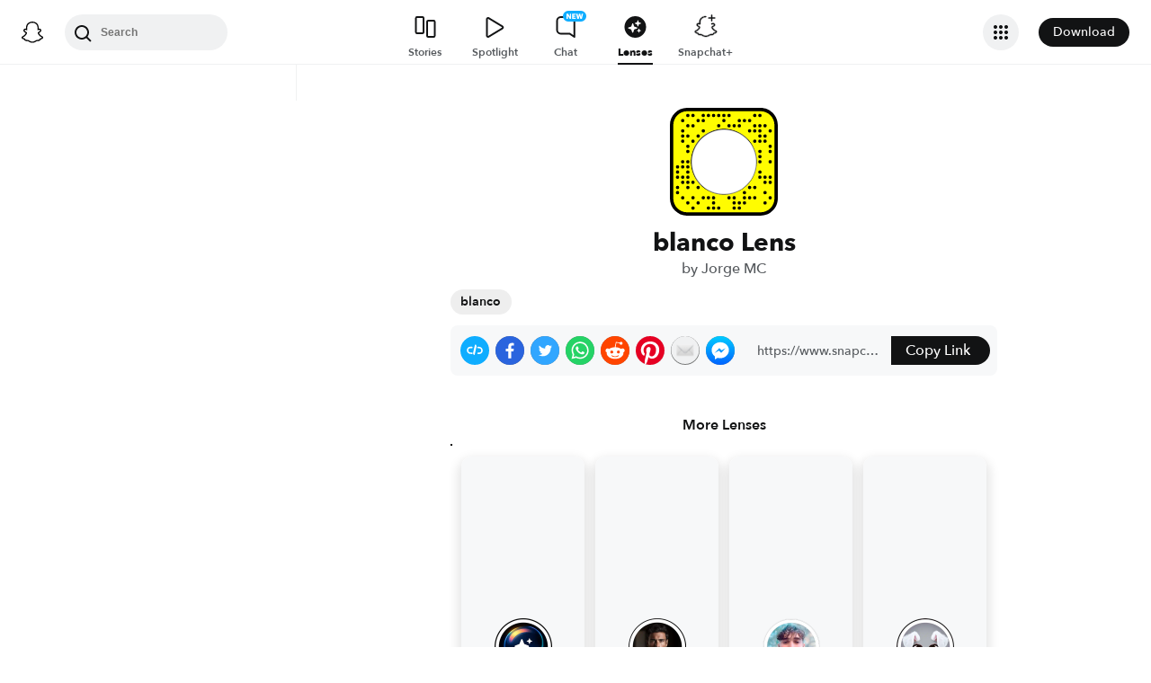

--- FILE ---
content_type: image/svg+xml
request_url: https://app.snapchat.com/web/deeplink/snapcode?data=965cacf1a18c423cbefa550d1f2c01be&version=1&type=svg
body_size: 13862
content:
<?xml version="1.0" encoding="UTF-8" standalone="no"?>
<svg xmlns:xlink="http://www.w3.org/1999/xlink" height="320" version="1.1" viewBox="0 0 320 320" width="320" xmlns="http://www.w3.org/2000/svg">
  <defs>
    <rect height="320" id="rect" rx="51.2" width="320" x="0" y="0"/>
    <clipPath id="clip">
      <use xlink:href="#rect"/>
    </clipPath>
  </defs>
  <image clip-path="url(#clip)" height="62.0%" width="62.0%" x="61.25" xlink:href="[data-uri]" y="61.25"/>
  <path d="M60,160C60,104.78,104.78,60,160,60L160,60C215.22,60,260,104.78,260,160L260,160C260,215.22,215.22,260,160,260L160,260C104.78,260,60,215.22,60,160L60,160M0,268.8C0,297.07,22.93,320,51.2,320L268.8,320C297.07,320,320,297.07,320,268.8L320,51.2C320,22.93,297.07,0,268.8,0L51.2,0C22.93,0,0,22.93,0,51.2L0,268.8" fill="#000000"/>
  <path d="M10,51.2C10,28.45,28.45,10,51.2,10L268.8,10C291.55,10,310,28.45,310,51.2L310,268.8C310,291.55,291.55,310,268.8,310L51.2,310C28.45,310,10,291.55,10,268.8L10,51.2M53.16,17.63A5,5,0,0,0,53.16,27.63A5,5,0,0,0,53.16,17.63M68.42,17.63A5,5,0,0,0,68.42,27.63A5,5,0,0,0,68.42,17.63M98.95,17.63A5,5,0,0,0,98.95,27.63A5,5,0,0,0,98.95,17.63M114.21,17.63A5,5,0,0,0,114.21,27.63A5,5,0,0,0,114.21,17.63M129.47,17.63A5,5,0,0,0,129.47,27.63A5,5,0,0,0,129.47,17.63M144.74,17.63A5,5,0,0,0,144.74,27.63A5,5,0,0,0,144.74,17.63M160,17.63A5,5,0,0,0,160,27.63A5,5,0,0,0,160,17.63M175.26,17.63A5,5,0,0,0,175.26,27.63A5,5,0,0,0,175.26,17.63M251.58,17.63A5,5,0,0,0,251.58,27.63A5,5,0,0,0,251.58,17.63M266.84,17.63A5,5,0,0,0,266.84,27.63A5,5,0,0,0,266.84,17.63M37.89,32.89A5,5,0,0,0,37.89,42.89A5,5,0,0,0,37.89,32.89M83.68,32.89A5,5,0,0,0,83.68,42.89A5,5,0,0,0,83.68,32.89M98.95,32.89A5,5,0,0,0,98.95,42.89A5,5,0,0,0,98.95,32.89M160,32.89A5,5,0,0,0,160,42.89A5,5,0,0,0,160,32.89M205.79,32.89A5,5,0,0,0,205.79,42.89A5,5,0,0,0,205.79,32.89M221.05,32.89A5,5,0,0,0,221.05,42.89A5,5,0,0,0,221.05,32.89M236.32,32.89A5,5,0,0,0,236.32,42.89A5,5,0,0,0,236.32,32.89M53.16,48.16A5,5,0,0,0,53.16,58.16A5,5,0,0,0,53.16,48.16M68.42,48.16A5,5,0,0,0,68.42,58.16A5,5,0,0,0,68.42,48.16M144.74,48.16A5,5,0,0,0,144.74,58.16A5,5,0,0,0,144.74,48.16M175.26,48.16A5,5,0,0,0,175.26,58.16A5,5,0,0,0,175.26,48.16M190.53,48.16A5,5,0,0,0,190.53,58.16A5,5,0,0,0,190.53,48.16M205.79,48.16A5,5,0,0,0,205.79,58.16A5,5,0,0,0,205.79,48.16M251.58,48.16A5,5,0,0,0,251.58,58.16A5,5,0,0,0,251.58,48.16M266.84,48.16A5,5,0,0,0,266.84,58.16A5,5,0,0,0,266.84,48.16M282.11,48.16A5,5,0,0,0,282.11,58.16A5,5,0,0,0,282.11,48.16M37.89,63.42A5,5,0,0,0,37.89,73.42A5,5,0,0,0,37.89,63.42M98.95,63.42A5,5,0,0,0,98.95,73.42A5,5,0,0,0,98.95,63.42M236.32,63.42A5,5,0,0,0,236.32,73.42A5,5,0,0,0,236.32,63.42M251.58,63.42A5,5,0,0,0,251.58,73.42A5,5,0,0,0,251.58,63.42M266.84,63.42A5,5,0,0,0,266.84,73.42A5,5,0,0,0,266.84,63.42M297.37,63.42A5,5,0,0,0,297.37,73.42A5,5,0,0,0,297.37,63.42M37.89,78.68A5,5,0,0,0,37.89,88.68A5,5,0,0,0,37.89,78.68M53.16,78.68A5,5,0,0,0,53.16,88.68A5,5,0,0,0,53.16,78.68M83.68,78.68A5,5,0,0,0,83.68,88.68A5,5,0,0,0,83.68,78.68M266.84,78.68A5,5,0,0,0,266.84,88.68A5,5,0,0,0,266.84,78.68M282.11,78.68A5,5,0,0,0,282.11,88.68A5,5,0,0,0,282.11,78.68M37.89,93.95A5,5,0,0,0,37.89,103.95A5,5,0,0,0,37.89,93.95M68.42,93.95A5,5,0,0,0,68.42,103.95A5,5,0,0,0,68.42,93.95M251.58,93.95A5,5,0,0,0,251.58,103.95A5,5,0,0,0,251.58,93.95M266.84,93.95A5,5,0,0,0,266.84,103.95A5,5,0,0,0,266.84,93.95M282.11,93.95A5,5,0,0,0,282.11,103.95A5,5,0,0,0,282.11,93.95M53.16,109.21A5,5,0,0,0,53.16,119.21A5,5,0,0,0,53.16,109.21M297.37,109.21A5,5,0,0,0,297.37,119.21A5,5,0,0,0,297.37,109.21M53.16,124.47A5,5,0,0,0,53.16,134.47A5,5,0,0,0,53.16,124.47M266.84,124.47A5,5,0,0,0,266.84,134.47A5,5,0,0,0,266.84,124.47M297.37,124.47A5,5,0,0,0,297.37,134.47A5,5,0,0,0,297.37,124.47M266.84,139.74A5,5,0,0,0,266.84,149.74A5,5,0,0,0,266.84,139.74M37.89,155A5,5,0,0,0,37.89,165A5,5,0,0,0,37.89,155M53.16,155A5,5,0,0,0,53.16,165A5,5,0,0,0,53.16,155M266.84,155A5,5,0,0,0,266.84,165A5,5,0,0,0,266.84,155M297.37,155A5,5,0,0,0,297.37,165A5,5,0,0,0,297.37,155M22.63,170.26A5,5,0,0,0,22.63,180.26A5,5,0,0,0,22.63,170.26M37.89,170.26A5,5,0,0,0,37.89,180.26A5,5,0,0,0,37.89,170.26M53.16,170.26A5,5,0,0,0,53.16,180.26A5,5,0,0,0,53.16,170.26M22.63,185.53A5,5,0,0,0,22.63,195.53A5,5,0,0,0,22.63,185.53M53.16,185.53A5,5,0,0,0,53.16,195.53A5,5,0,0,0,53.16,185.53M266.84,185.53A5,5,0,0,0,266.84,195.53A5,5,0,0,0,266.84,185.53M22.63,200.79A5,5,0,0,0,22.63,210.79A5,5,0,0,0,22.63,200.79M37.89,200.79A5,5,0,0,0,37.89,210.79A5,5,0,0,0,37.89,200.79M53.16,200.79A5,5,0,0,0,53.16,210.79A5,5,0,0,0,53.16,200.79M266.84,200.79A5,5,0,0,0,266.84,210.79A5,5,0,0,0,266.84,200.79M282.11,200.79A5,5,0,0,0,282.11,210.79A5,5,0,0,0,282.11,200.79M297.37,200.79A5,5,0,0,0,297.37,210.79A5,5,0,0,0,297.37,200.79M37.89,216.05A5,5,0,0,0,37.89,226.05A5,5,0,0,0,37.89,216.05M53.16,216.05A5,5,0,0,0,53.16,226.05A5,5,0,0,0,53.16,216.05M68.42,216.05A5,5,0,0,0,68.42,226.05A5,5,0,0,0,68.42,216.05M282.11,216.05A5,5,0,0,0,282.11,226.05A5,5,0,0,0,282.11,216.05M297.37,216.05A5,5,0,0,0,297.37,226.05A5,5,0,0,0,297.37,216.05M22.63,231.32A5,5,0,0,0,22.63,241.32A5,5,0,0,0,22.63,231.32M53.16,231.32A5,5,0,0,0,53.16,241.32A5,5,0,0,0,53.16,231.32M83.68,231.32A5,5,0,0,0,83.68,241.32A5,5,0,0,0,83.68,231.32M236.32,231.32A5,5,0,0,0,236.32,241.32A5,5,0,0,0,236.32,231.32M251.58,231.32A5,5,0,0,0,251.58,241.32A5,5,0,0,0,251.58,231.32M22.63,246.58A5,5,0,0,0,22.63,256.58A5,5,0,0,0,22.63,246.58M221.05,246.58A5,5,0,0,0,221.05,256.58A5,5,0,0,0,221.05,246.58M282.11,246.58A5,5,0,0,0,282.11,256.58A5,5,0,0,0,282.11,246.58M37.89,261.84A5,5,0,0,0,37.89,271.84A5,5,0,0,0,37.89,261.84M68.42,261.84A5,5,0,0,0,68.42,271.84A5,5,0,0,0,68.42,261.84M98.95,261.84A5,5,0,0,0,98.95,271.84A5,5,0,0,0,98.95,261.84M114.21,261.84A5,5,0,0,0,114.21,271.84A5,5,0,0,0,114.21,261.84M129.47,261.84A5,5,0,0,0,129.47,271.84A5,5,0,0,0,129.47,261.84M175.26,261.84A5,5,0,0,0,175.26,271.84A5,5,0,0,0,175.26,261.84M190.53,261.84A5,5,0,0,0,190.53,271.84A5,5,0,0,0,190.53,261.84M221.05,261.84A5,5,0,0,0,221.05,271.84A5,5,0,0,0,221.05,261.84M236.32,261.84A5,5,0,0,0,236.32,271.84A5,5,0,0,0,236.32,261.84M251.58,261.84A5,5,0,0,0,251.58,271.84A5,5,0,0,0,251.58,261.84M297.37,261.84A5,5,0,0,0,297.37,271.84A5,5,0,0,0,297.37,261.84M53.16,277.11A5,5,0,0,0,53.16,287.11A5,5,0,0,0,53.16,277.11M83.68,277.11A5,5,0,0,0,83.68,287.11A5,5,0,0,0,83.68,277.11M129.47,277.11A5,5,0,0,0,129.47,287.11A5,5,0,0,0,129.47,277.11M190.53,277.11A5,5,0,0,0,190.53,287.11A5,5,0,0,0,190.53,277.11M205.79,277.11A5,5,0,0,0,205.79,287.11A5,5,0,0,0,205.79,277.11M221.05,277.11A5,5,0,0,0,221.05,287.11A5,5,0,0,0,221.05,277.11M282.11,277.11A5,5,0,0,0,282.11,287.11A5,5,0,0,0,282.11,277.11M68.42,292.37A5,5,0,0,0,68.42,302.37A5,5,0,0,0,68.42,292.37M114.21,292.37A5,5,0,0,0,114.21,302.37A5,5,0,0,0,114.21,292.37M129.47,292.37A5,5,0,0,0,129.47,302.37A5,5,0,0,0,129.47,292.37M144.74,292.37A5,5,0,0,0,144.74,302.37A5,5,0,0,0,144.74,292.37M190.53,292.37A5,5,0,0,0,190.53,302.37A5,5,0,0,0,190.53,292.37M205.79,292.37A5,5,0,0,0,205.79,302.37A5,5,0,0,0,205.79,292.37M62,160C62,214.12,105.88,258,160,258L160,258C214.12,258,258,214.12,258,160L258,160C258,105.88,214.12,62,160,62L160,62C105.88,62,62,105.88,62,160L62,160" fill="#FFFC00"/>
</svg>
